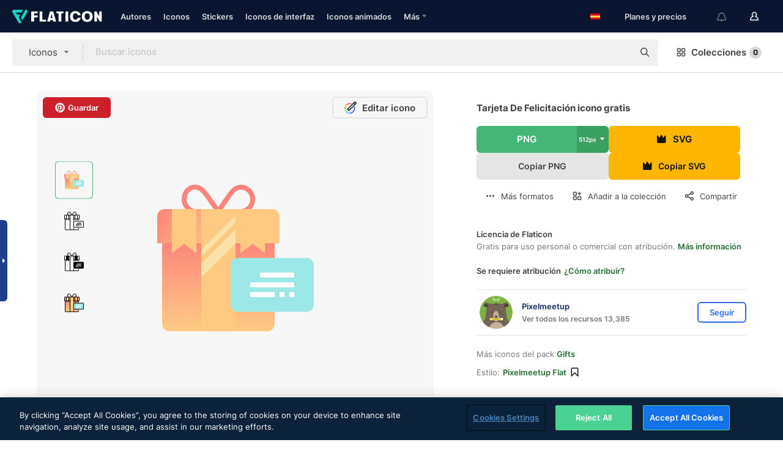

--- FILE ---
content_type: image/svg+xml
request_url: https://media.flaticon.com/dist/min/img/flags/es.svg
body_size: 3
content:
<svg width="512" height="342" viewBox="0 0 512 342" xmlns="http://www.w3.org/2000/svg"><g fill="none"><path fill="#FFDA44" d="M0 .331h512v341.337H0z"/><path d="M0 .331h512v113.775H0zm0 227.551h512v113.775H0z" fill="#D80027"/></g></svg>